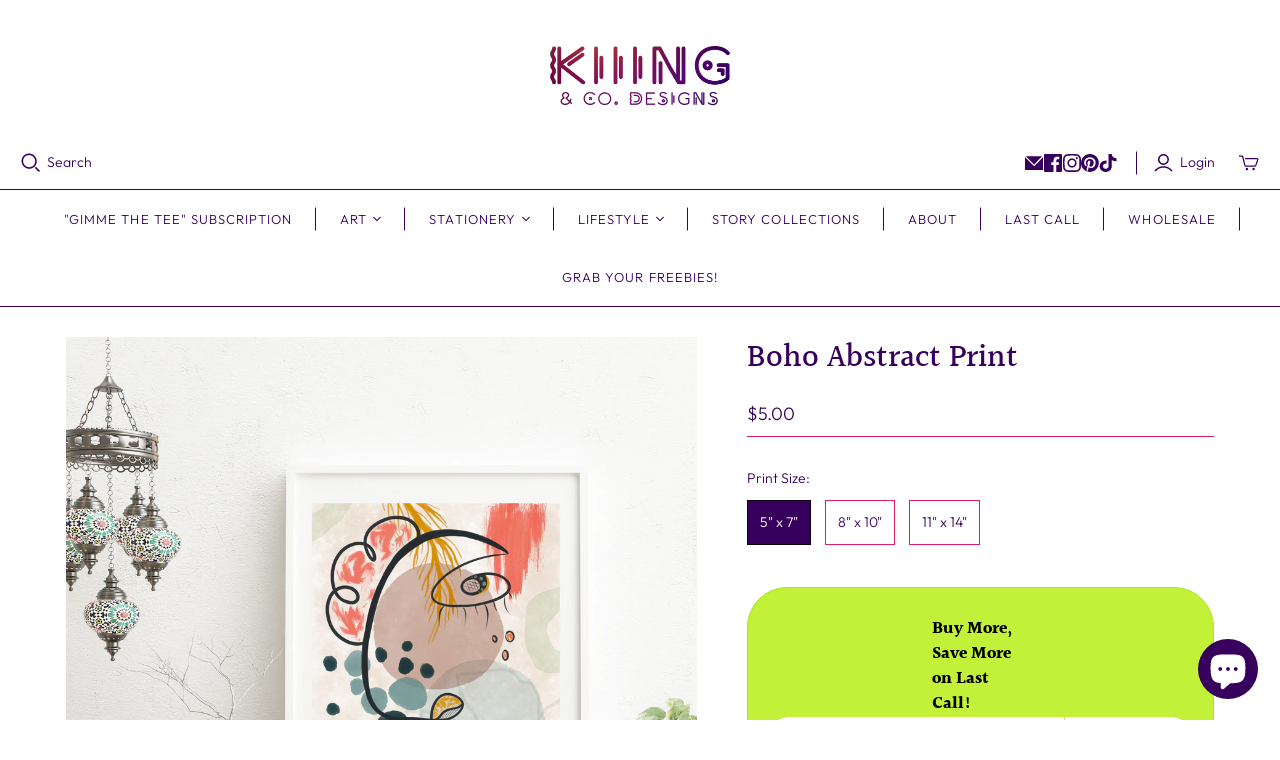

--- FILE ---
content_type: text/html; charset=UTF-8
request_url: https://app.inspon.com/dev-app/backend/api/api.php
body_size: 55
content:
{"product":{"title":"Boho Abstract Print","featuredImage":{"id":"gid:\/\/shopify\/ProductImage\/30042610335857"},"options":[{"name":"Print Size","values":["5\" x 7\"","8\" x 10\"","11\" x 14\""]}],"variants":[{"id":39549798056049,"option1":"5\" x 7\"","title":"5\" x 7\"","price":"5.00"},{"id":41337002950769,"option1":"8\" x 10\"","title":"8\" x 10\"","price":"10.00"},{"id":41337002983537,"option1":"11\" x 14\"","title":"11\" x 14\"","price":"15.00"}]},"collection":[{"title":"Last Call"},{"title":"New! Shopify performance sharing is now turned on"}]}

--- FILE ---
content_type: text/html; charset=UTF-8
request_url: https://app.inspon.com/dev-app/backend/api/api.php
body_size: 726
content:
{"data":[{"fieldType":"combined","fieldname":"Girl Custom Name + Skin Tone","fontColor":"#000000","textColor":"#000","appVariant":[],"allVariants":true,"borderColor":"#cccccc","commonReqMsg":"Please enter\/select the values before add to cart.","inpFieldType":"both","textFontSize":"14","tooltipColor":"#000","allFieldsData":[{"data":{"fieldSize":"multiline","fieldLabel":"Girl Name","placeholder":"Check name spelling before adding to cart.","propertyName":"Textfield","customLanguage":[],"maxFieldLength":"50","conditionalLogic":false,"customPriceAddon":"","rightToLeftOption":false,"prodPriceAddonData":[{"id":"","price":"","prodId":"","prodType":"","prodTitle":"","variantTitle":""}],"fieldResizeDisabled":false,"maxFieldLengthOption":false,"textFieldCustomPrice":false,"textFieldTranslation":false,"textFieldtoolTipInfo":"Tooltip info text","conditionalLogicOption":"select","textFieldtoolTipOption":false,"textFieldRequiredOption":true,"conditionalLogicHasValue":"has"},"name":"Girl Name","type":"textfield"},{"data":{"swatchSize":"Medium","fieldValues":["Light","Medium","Dark"],"propertyName":"Swatch","swatchColors":["#000000","#000000","#000000"],"swatchSqaure":false,"swatchHeading":"Girl Skin Tone","customLanguage":[],"swatchMultiSel":false,"swatchesImages":[{"name":"Skin_Tones_For_Prints 2.png","size":"1.33 MB","base64":"https:\/\/inspon-app.com\/textboxImages\/0189ed12-2b7a-49c1-ac92-6fb512c17f34.png","orignalName":{}},{"name":"Skin_Tones_For_Prints copy 2.png","size":"1.32 MB","base64":"https:\/\/inspon-app.com\/textboxImages\/2cc6df6c-6e69-4602-afb9-a870ce2341d9.png","orignalName":{}},{"name":"Skin_Tones_For_Prints.png","size":"1.32 MB","base64":"https:\/\/inspon-app.com\/textboxImages\/80a1a63e-6003-42ff-9c70-d78fdb85a7fe.png","orignalName":{}}],"swatchPreselect":true,"conditionalLogic":false,"customPriceAddon":"","swatchChooseText":"Choose any button: ","swatchColorModal":[false,false,false],"swatchPreOptions":[{"label":"Light","value":"Light"},{"label":"Medium","value":"Medium"},{"label":"Dark","value":"Dark"}],"rightToLeftOption":false,"swatchPreSelValue":"Medium","prodPriceAddonData":[{"id":"","price":"","prodId":"","prodType":"","prodTitle":"","variantTitle":""},{"id":"","price":"","prodId":"","prodType":"","prodTitle":"","variantTitle":""},{"id":"","price":"","prodId":"","prodType":"","prodTitle":"","variantTitle":""}],"maxFieldLengthOption":false,"textFieldCustomPrice":false,"textFieldTranslation":false,"conditionalLogicOption":"select","textFieldtoolTipOption":false,"textFieldRequiredOption":false,"conditionalLogicHasValue":"has"},"name":"Girl Skin Tone","type":"swatch"}],"inputFontSize":"14","textFieldWidth":"auto","backgroundColor":"#fff","allVariantValues":[],"borderRadiusSize":"0","placeholderColor":"#cccccc","productCondition":{"products":["Girl Affirmation Paper Print"],"condition":["productIsOneOf"],"collection":[],"prodTitleEqual":[],"prodTitleContains":[],"collectionTitleEqual":[],"collectionTitleContains":[]},"thisProductCheck":false,"thisVariantCheck":false,"allConditionCheck":true,"anyConditionCheck":false,"allConditionVariant":false,"allVariantValuesNew":[],"anyConditionVariant":false,"fieldResizeDisabled":false,"thisCollectionCheck":false,"defaultTextfieldFont":"1","noneConditionVariant":false,"selectedProductsdata":[{"id":"7238625591409","title":"Girl Affirmation Paper Print"}],"showOnAllFieldsCheck":false,"selectedCollectionsData":[],"data_id":"91597"}],"image_record":0,"notesAttr":"{\"notes\":false,\"buynowbutton\":false,\"anounceUpd\":false,\"newInstall\":false}","themeVersion":"1.0 theme"}

--- FILE ---
content_type: application/x-javascript; charset=utf-8
request_url: https://bundler.nice-team.net/app/shop/status/kiiing-creations.myshopify.com.js?1769385791
body_size: -384
content:
var bundler_settings_updated='1726292163';